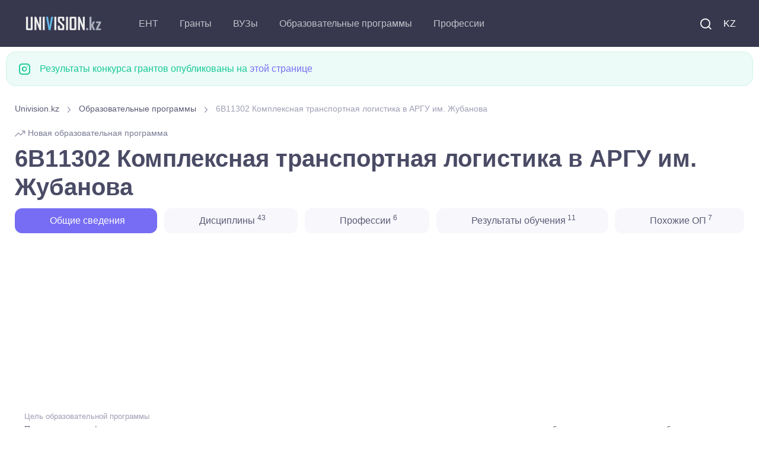

--- FILE ---
content_type: text/html; charset=UTF-8
request_url: https://univision.kz/edu-program/48214.html
body_size: 20559
content:

<!DOCTYPE html>
<html lang="ru">
    <head>
        <meta charset="UTF-8">
<title>6B11302 Комплексная транспортная логистика в АРГУ им. Жубанова</title>



<meta property="site_name" content="Univision.kz - всё об образовании в Казахстане.">
<meta property="og:type" content="article">
<meta property="og:url" content="//univision.kz/edu-program/48214.html">
<meta property="og:locale" content="UTF-8">
<meta property="og:image" content="//univision.kz/images/logo_900.jpg">
<meta property="og:image:width" content="900">
<meta property="og:image:height" content="469">
<meta name="metatitle" content="Образовательная программа 6B11302 Комплексная транспортная логистика в АРГУ им. Жубанова">
<meta property="og:title" content="Образовательная программа 6B11302 Комплексная транспортная логистика в АРГУ им. Жубанова">
<meta name="description" content="6B11302 Комплексная транспортная логистика в АРГУ им. Жубанова Подготовке квалифицированных специалистов для транспортного сектора владеющих теоретическими и практическими навыками в области">
<meta property="og:description" content="6B11302 Комплексная транспортная логистика в АРГУ им. Жубанова Подготовке квалифицированных специалистов для транспортного сектора владеющих теоретическими и практическими навыками в области">
<meta name="keywords" content="6B11302, обеспечения, работать, коллективе, заниматься, организационно, управленческой, деятельностью, минимума, качествами, совокупных, затрат, интегрированного, взаимодействия, элементов, транспортно, логистической, способных, лидерскими, Комплексная">
<meta name="csrf-param" content="_csrf-frontend">
<meta name="csrf-token" content="cXYq6nBygt_0wfSvOjZyzXzwCwdYQ5jcn6wr1pyxd2k_GW6kFCC3j4b4uMtsZzymGpM4TygMwLeq4x2BxcEyAQ==">

<link href="/css/theme.min.css?v=5.0.0.6" rel="stylesheet">
<link rel="preconnect" href="https://googleads.g.doubleclick.net/" crossorigin="anonymous">
<link rel="preconnect" href="https://tpc.googlesyndication.com/" crossorigin="anonymous">
<link rel="preconnect" href="https://sync.gonet-ads.com/" crossorigin="anonymous">
<link rel="preconnect" href="https://pagead2.googlesyndication.com" crossorigin="anonymous">
<link rel="preconnect" href="https://analytics.google.com" crossorigin="anonymous">


<!--<link rel="preload" href="https://fonts.googleapis.com/css?family=Inter:300,400,500,600,700&display=swap" crossorigin>-->
<link rel="preload" as="font" type="font/woff2" href="/fonts/roboto_v48.woff2" crossorigin>
<link as="font" type="font/ttf" href="/fonts/around-icons.ttf?enmnv5" crossorigin>
<link as="font" type="font/woff2" href="/fonts/around-icons.woff?enmnv5" crossorigin>

<!-- Google Tag Manager -->
<script>(function(w,d,s,l,i){w[l]=w[l]||[];w[l].push({'gtm.start':
            new Date().getTime(),event:'gtm.js'});var f=d.getElementsByTagName(s)[0],
        j=d.createElement(s),dl=l!='dataLayer'?'&l='+l:'';j.async=true;j.src=
        'https://www.googletagmanager.com/gtm.js?id='+i+dl;f.parentNode.insertBefore(j,f);
    })(window,document,'script','dataLayer','GTM-T322RCS7');</script>
<!-- End Google Tag Manager -->


<script async src="https://pagead2.googlesyndication.com/pagead/js/adsbygoogle.js?client=ca-pub-9377563280433154" crossorigin="anonymous"></script>

<meta name="viewport" content="width=device-width, initial-scale=1, shrink-to-fit=no">
<meta name="theme-color" content="#252c3a"/>
<meta name="msapplication-TileColor" content="#252c3a">
<link rel="shortcut icon" href="/images/favicon.png">
<link rel="apple-touch-icon" sizes="180x180" href="/images/apple-touch-icon.png">
<link rel="icon" type="image/png" sizes="32x32" href="/images/favicon-32x32.png">
<link rel="icon" type="image/png" sizes="16x16" href="/images/favicon-16x16.png">
<link rel="manifest" href="/site.webmanifest">
<meta name="application-name" content="UniVision.kz"/>
<meta name="google-site-verification" content="2iJ_hfCit4o59rhvV0MPVwzlPr6kMhLMDlJJrDitzdY" />

<meta name="yandex-verification" content="424441a278013f61" />
<link href="//univision.kz/edu-program/48214.html" rel="alternate" hreflang="ru">
<link href="//univision.kz/kk/edu-program/48214.html" rel="alternate" hreflang="kk">

<!-- 1769926496-->
<!--<script charset="UTF-8" src="//web.webpushs.com/js/push/b25f3b95076bb205e7929cbc2bd6a300_1.js" async></script>-->
    </head>
    <body aria-hidden="false">
    <!-- Google Tag Manager (noscript) -->
    <noscript><iframe src="https://www.googletagmanager.com/ns.html?id=GTM-T322RCS7"
                      height="0" width="0" style="display:none;visibility:hidden"></iframe></noscript>
    <!-- End Google Tag Manager (noscript) -->
                <!-- Page loading spinner-->

<!--        <div class="page-loading active">-->
<!--            <div class="page-loading-inner">-->
<!--                <div class="page-spinner"></div><span>Loading...</span>-->
<!--            </div>-->
<!--        </div>-->


        <main class="page-wrapper" style="height: auto !important;">
            

<header class="header navbar navbar-expand-lg navbar-dark bg-dark navbar-sticky" data-scroll-header="" data-fixed-element="">
    <div class="container px-0 px-xl-3">

        <a class="navbar-brand flex-shrink-0 order-lg-1 mx-auto ms-lg-0 pe-lg-2 me-lg-4" href="https://univision.kz/">
            <img class="d-none d-lg-block" src="/images/logo_dark.png" alt="" width="153" height="55">
            <img class="d-lg-none" src="/images/logo_dark.png" alt="" width="153" height="55">
        </a>
        <div class="d-flex align-items-center order-lg-3">

            <div class="navbar-tool"><a class="navbar-tool-icon-box me-2" href="/search/"><i class="ai-search"></i></a></div>

            <div class="navbar-tool">
<!--                <a class="navbar-tool-icon-box" href="#"><i class="ai-shopping-cart"></i><span class="navbar-tool-badge">3</span></a>-->
                                <a class="navbar-tool me-2" href="/kk/edu-program/48214.html" style="text-transform: uppercase;">KZ</a>            </div>

            <button class="navbar-toggler" type="button" data-bs-toggle="collapse" data-bs-target="#navbarCollapse"><span class="navbar-toggler-icon"></span></button>
        </div>

        <div class="navbar-collapse order-lg-2 collapse" id="navbarCollapse" style="">
            <ul class="navbar-nav me-auto">
                <li class="nav-item dropdown">
                                        <a class="nav-link dropdown-toggle" href="#" data-bs-toggle="dropdown">ЕНТ</a>
                    <ul class="dropdown-menu">
                        <li><a class="dropdown-item" href="//univision.kz/faq/ent.html">Часто задаваемые вопросы</a></li>
                        <li><a class="dropdown-item" href="//univision.kz/ent/">Новости ЕНТ</a></li>
                        <li><a class="dropdown-item" href="//univision.kz/edu-program/group/subject/">Профильные предметы на ЕНТ</a></li>
                    </ul>
                </li>
                <li class="nav-item dropdown">
                                        <a class="nav-link dropdown-toggle" href="#" data-bs-toggle="dropdown">Гранты</a>
                    <ul class="dropdown-menu">
                        <a class="dropdown-item" href="//univision.kz/faq/granty.html">Часто задаваемые вопросы</a>                        <li><a class="dropdown-item" href="//univision.kz/granty/granty-2025/">Гранты <b>2025</b></a></li>
                        <li><a class="dropdown-item" href="//univision.kz/granty/">Образовательные гранты</a></li>
                        <li><a class="dropdown-item" href="//univision.kz/grant/passing.html">Проходные баллы на грант</a></li>
                        <li><a class="dropdown-item" href="//univision.kz/grant/count">Количество грантов</a></li>
                        <!--<li><a class="dropdown-item" href="//univision.kz/min-ball-2021.html">min_ball_ovpo</a></li>-->
                        <li><a class="dropdown-item" href="https://result.univision.kz/">Результаты <b>2025</b></a></li>
                    </ul>
                </li>

                <li class="nav-item dropdown">
                    <a class="nav-link dropdown-toggle" href="//univision.kz/univ/" data-bs-toggle="dropdown">ВУЗы</a>
                    <ul class="dropdown-menu">
                        <li><a class="dropdown-item" href="//univision.kz/univ/area/">По региону</a></li>
                        <li><a class="dropdown-item" href="//univision.kz/univ/rating/">По рейтингу</a></li>
                        <!--<li></li>-->
                        <!--<li></li>-->
                        <li><a class="dropdown-item" href="//univision.kz/univ/price.html">Стоимость обучения</a></li>
                        <li><a class="dropdown-item" href="//univision.kz/univ/code.html">По коду</a></li>
                    </ul>
                </li>
                <li class="nav-item dropdown">
                    <a class="nav-link dropdown-toggle" href="//univision.kz/edu-program/" data-bs-toggle="dropdown">Образовательные программы</a>                    <ul class="dropdown-menu">
                        <li><a class="dropdown-item" href="//univision.kz/edu-program/search.html">Подбор образовательной программы</a></li>
                        <li><a class="dropdown-item" href="//univision.kz/edu-program/group/subject/">По предмету на ЕНТ</a></li>
                        <li class="dropdown">
                            <a class="dropdown-item dropdown-toggle" href="//univision.kz/edu-program/group/" data-bs-toggle="dropdown">Группы образовательных программ</a>                            <ul class="dropdown-menu">
                                <li class="dropdown-item"><a class="dropdown-item" href="//univision.kz/edu-program/group/degree/bachelor.html">Бакалавриат</a></li>
                                <li class="dropdown-item"><a class="dropdown-item" href="//univision.kz/edu-program/group/degree/master.html">Магистратура</a></li>
                                <li class="dropdown-item"><a class="dropdown-item" href="//univision.kz/edu-program/group/degree/doctor.html">Докторантура</a></li>
                                <li class="dropdown-item"><a class="dropdown-item" href="//univision.kz/edu-program/group/degree/resident.html">Резидентура</a></li>
                                <li class="dropdown-item"><a class="dropdown-item" href="//univision.kz/edu-program/group/degree/spec.html">Специалитет</a></li>
                                <li class="dropdown-item"><a class="dropdown-item" href="//univision.kz/edu-program/group/degree/intern.html">Интернатура</a></li>
                            </ul>
                        </li>
                        <li><a class="dropdown-item" href="//univision.kz/edu-program/area/">Области образования</a></li>
                        <li><a class="dropdown-item" href="//univision.kz/edu-program/direction/">Направления подготовки</a></li>
                        <li class="dropdown">
                            <a class="dropdown-item dropdown-toggle" href="//univision.kz/prof/" data-bs-toggle="dropdown">Специальности</a>
                            <ul class="dropdown-menu">
                                <li><a class="dropdown-item" href="//univision.kz/prof/degree/bachelor.html">Бакалавриат</a></li>
                                <li><a class="dropdown-item" href="//univision.kz/prof/degree/master.html">Магистратура</a></li>
                                <li><a class="dropdown-item" href="//univision.kz/prof/degree/doctor.html">Докторантура</a></li>
                            </ul>
                        </li>

                    </ul>
                </li>
                <li class="nav-item dropdown">
                    <a class="nav-link dropdown-toggle" href="//univision.kz/profession/" data-bs-toggle="dropdown">Профессии</a>                    <ul class="dropdown-menu">
                        <li><a class="dropdown-item" href="//univision.kz/profession/degree/bachelor.html">Бакалавриат</a></li>
                        <li><a class="dropdown-item" href="//univision.kz/profession/degree/master.html">Магистратура</a></li>
                        <li><a class="dropdown-item" href="//univision.kz/profession/degree/resident.html">Резидентура</a></li>
                        <li><a class="dropdown-item" href="//univision.kz/profession/degree/doctor.html">Докторантура</a></li>
                        <li><a class="dropdown-item" href="//univision.kz/profession/degree/spec.html">Специалитет</a></li>
                    </ul>
                </li>
            </ul>
        </div>



    </div>
</header>


            <div class="container pb-4 pt-2 mb-2 mb-sm-0 pb-sm-5">
                <div class="row">
                
                <div class="alert d-flex alert-success" role="alert">
                    <i class="ai-instagram fs-xl me-3"></i>
                    <div>Результаты конкурса грантов опубликованы на <a href="https://result.univision.kz/">этой странице</a></div>
                </div>


                

<div class="col-md-12">
    <div class="col-md-12">
    <nav aria-label="breadcrumb" style="display:block">
        <ol class="py-1 my-2 breadcrumb" style=""><li class="breadcrumb-item" style=''><a href="/">Univision.kz</a></li>
 <li class="breadcrumb-item" style=''><a href="/edu-program/">Образовательные программы</a></li>
 <li class="breadcrumb-item active">6B11302 Комплексная транспортная логистика в АРГУ им. Жубанова</li>
</ol>    </nav>
</div>
</div>
<div class="col-md-12">
    <small class="meta-link fs-sm mb-2"><i class="ai-trending-up"></i> Новая образовательная программа</small>

<h1 class="block-title">
    6B11302 Комплексная транспортная логистика в АРГУ им. Жубанова</h1>

<!-- Nav tabs -->
<ul class="nav nav-pills nav-fill" role="tablist">
    <li class="nav-item pb-2">
        <a class="nav-link active" href="#info">
            <i class="fe-icon-info"></i>&nbsp;Общие сведения        </a>
    </li>
            <li class="nav-item pb-2">
            <a class="nav-link" href="#disciplines">
                <i class="fe-icon-book-open"></i>&nbsp;Дисциплины                <sup> 43</sup>
            </a>
        </li>
                <li class="nav-item pb-2">
            <a class="nav-link" href="#professions">
                <i class="fe-icon-book-open"></i>&nbsp;Профессии                <sup> 6</sup>
            </a>
        </li>
                <li class="nav-item pb-2">
            <a class="nav-link" href="#learnings">
                <i class="fe-icon-thumbs-up"></i>&nbsp;Результаты обучения<sup> 11</sup>
            </a>
        </li>
                <li class="nav-item pb-2">
            <a class="nav-link" href="#likeEps">
                <i class="fe-icon-copy"></i>&nbsp;Похожие ОП<sup> 7</sup>
            </a>
        </li>
    </ul>
</div>
<div class="col-md-12">
<div class="univ_info_ads">
    <!-- ep_head_media -->
            <ins class="adsbygoogle"
             style="display:block"
             data-ad-client="ca-pub-9377563280433154"
             data-ad-slot="8634113070"
             data-ad-format="auto"
             data-full-width-responsive="true"></ins>
    <script>
        (adsbygoogle = window.adsbygoogle || []).push({});
    </script>
    </div>
</div>
<div class="col-md-12">
<div class="tab-content" id="info">
    
<ul class="list-unstyled mb-0">
    <li class="d-flex pt-2 pb-3 border-bottom">
        <div class="ps-3">
            <span class="fs-ms text-muted">Цель образовательной программы</span>
            <span class="d-block nav-link-style fs-sm">Подготовке квалифицированных специалистов для транспортного сектора владеющих теоретическими и практическими навыками в области транспортных услуг, обладающих лидерскими качествами способных работать в коллективе, заниматься организационно - управленческой деятельностью для обеспечения минимума совокупных затрат интегрированного взаимодействия всех элементов транспортно-логистической системы.</span>
        </div>
    </li>
    <li class="d-flex pt-2 pb-3 border-bottom">
        <div class="ps-3">
            <span class="fs-ms text-muted">Академическая степень</span>
            <span class="d-block nav-link-style fs-sm">Бакалавриат</span>
        </div>
    </li>
    <li class="d-flex pt-2 pb-3 border-bottom">
        <div class="ps-3">
            <span class="fs-ms text-muted">Языки обучения</span>
            <span class="d-block nav-link-style fs-sm">Русский, Казахский</span>
        </div>
    </li>
    <li class="d-flex pt-2 pb-3 border-bottom">
        <div class="ps-3">
            <span class="fs-ms text-muted">Название ВУЗа</span>
            <a class="d-block nav-link-style fs-sm" href="/univ/5-aktyubinskiy-gosudarstvennyy-regionalnyy-universitet-imeni-k-zhubanova/">Актюбинский региональный университет имени К.Жубанова</a>        </div>
    </li>
    <li class="d-flex pt-2 pb-3 border-bottom">
        <div class="ps-3">
            <span class="fs-ms text-muted">Срок обучения</span>
            <span class="d-block nav-link-style fs-sm">
                        4 года                    </span>
        </div>
    </li>
    <li class="d-flex pt-2 pb-3 border-bottom">
        <div class="ps-3">
            <span class="fs-ms text-muted">Объем кредитов</span>
            <span class="d-block nav-link-style fs-sm">240</span>
        </div>
    </li>
    <li class="d-flex pt-2 pb-3 border-bottom">
        <div class="ps-3">
            <span class="fs-ms text-muted">Группа образовательных программ</span>
            <a class="d-block nav-link-style fs-sm" href="/edu-program/group/B095-transportnye-uslugi.html">B095 Транспортные услуги</a>        </div>
    </li>
            <li class="d-flex pt-2 pb-3 border-bottom">
            <div class="ps-3">
                <span class="fs-ms text-muted">Предметы на ЕНТ</span>
                <a class="d-block nav-link-style fs-sm" href="/edu-program/group/subject/14-matematika-i-geografiya.html">Математика и География</a>            </div>
        </li>
        <li class="d-flex pt-2 pb-3 border-bottom">
        <div class="ps-3">
            <span class="fs-ms text-muted">Область образования</span>
            <a class="d-block nav-link-style fs-sm" href="/edu-program/area/6B11-uslugi.html">6B11 Услуги</a>        </div>
    </li>
    <li class="d-flex pt-2 pb-3 border-bottom">
        <div class="ps-3">
            <span class="fs-ms text-muted">Направление подготовки</span>
            <a class="d-block nav-link-style fs-sm" href="/edu-program/direction/6B113-transportnye-uslugi.html">6B113 Транспортные услуги</a>        </div>
    </li>
</ul>

            <div class="mb-4" id="disciplines">
        <div class="col-md-12">
<div class="univ_info_ads">
            <!-- ep_1_media -->
        <ins class="adsbygoogle"
             style="display:block"
             data-ad-client="ca-pub-9377563280433154"
             data-ad-slot="8665092846"
             data-ad-format="auto"
             data-full-width-responsive="true"></ins>
        <script>
            (adsbygoogle = window.adsbygoogle || []).push({});
        </script>
    </div>
</div>
        <h2 class="h3 pt-2">Дисциплины</h2>
        

<ul class="list-group">
            <li class="list-group-item flex-column align-items-start">
            <div class="d-flex flex-wrap w-100 justify-content-between">
                <h6>Высшая математика</h6>
            </div>
            <p class="text-md text-body">Курс является ознакомлением студентов с такими математическими понятиями, а также методами, которые способны дать будущему специалисту в своей профессиональной области определенный объем знаний по математике. В данном курсе изучаются такие разделы, как основы линейной и векторной алгебры, а также элементы аналитической геометрии и начала математического анализа. Студенты также овладеют знаниями в области дифференциального и интегрального исчислений. И, кроме этого, овладеют приложениями математики в профессиональной деятельности.</p>
            <small class="text-muted text-sm">
                Год обучения - 1<br/>                Семестр - 1<br/>                Кредитов - 4<br/>            </small>
        </li>

            <li class="list-group-item flex-column align-items-start">
            <div class="d-flex flex-wrap w-100 justify-content-between">
                <h6>Междисциплинарный образовательный модуль (Основы экономики, бизнеса и предпринимательства, основы права и антикоррупционной культуры, экологии и безопасности жизни)</h6>
            </div>
            <p class="text-md text-body">Данный модуль направлен на формирование у обучающихся универсальных, общепрофессиональных и профессиональных компетенций по экономике, праву, экологии и основам безопасности жизнедеятельности. Дисциплины модуля предназначены для приобретения обучающимися знаний и навыков по основам экономики, формирования экономического мышления, предпринимательской деятельности, созданию собственного дела и повышению финансовой грамотности; основам права, повышению правового  самосознания  и антикоррупционной культуры; основам экологии и экологической культуры, безопасности жизнедеятельности.</p>
            <small class="text-muted text-sm">
                Год обучения - 1<br/>                Семестр - 1<br/>                Кредитов - 5<br/>            </small>
        </li>

            <li class="list-group-item flex-column align-items-start">
            <div class="d-flex flex-wrap w-100 justify-content-between">
                <h6>География транспорта</h6>
            </div>
            <p class="text-md text-body">Цель изучения дисциплины: сформировать представление о пространственных особенностях транспорта, его взаимодействии с территорией, природой, населением и хозяйством. Раскрыть главные функции транспорта, в том числе интернационализацию экономики и общества; рассмотреть транспорт как элемент территории, тесно связанный с конкретными природными и социально-экономическими условиями; транспорт выступает связующим географическим компонентом между районами, странами и городами, обеспечивая их социально-экономическое взаимодействие</p>
            <small class="text-muted text-sm">
                Год обучения - 1<br/>                Семестр - 2<br/>                Кредитов - 4<br/>            </small>
        </li>

            <li class="list-group-item flex-column align-items-start">
            <div class="d-flex flex-wrap w-100 justify-content-between">
                <h6>Общий курс транспорта</h6>
            </div>
            <p class="text-md text-body">При изучении дисциплины общий курс транспорта рассматривается основные виды транспортных средств и их классификация. Вместе с этим, изучается мировые тенденции различных видов транспорта, основы управления транспортным производством, сущность управления, принципы, основные функции и методы управления, основные показатели, характеризующие работу и развитие транспортных систем и защита окружающей среды.</p>
            <small class="text-muted text-sm">
                Год обучения - 1<br/>                Семестр - 2<br/>                Кредитов - 4<br/>            </small>
        </li>

            <li class="list-group-item flex-column align-items-start">
            <div class="d-flex flex-wrap w-100 justify-content-between">
                <h6>Ұлттық руханият</h6>
            </div>
            <p class="text-md text-body">Курс изучает систему духовных ценностей, казахское национальное бытие, этнокультурные начала духовности, национальное сознание, традиции, обычаи, мировоззрение, веротерпимость, обряды, искусство, литературу, национальное воспитание, традиционную культуру, духовное наследие воспитывающие высокое сознание. Предмет формирует духовно-нравственную личность, воспитанную в духе уважения к мировым и общечеловеческим ценностям, народным традициям, наследию предков.</p>
            <small class="text-muted text-sm">
                Год обучения - 2<br/>                Семестр - 3<br/>                Кредитов - 3<br/>            </small>
        </li>

            <li class="list-group-item flex-column align-items-start">
            <div class="d-flex flex-wrap w-100 justify-content-between">
                <h6>Основы логистики</h6>
            </div>
            <p class="text-md text-body">Изучение дисциплины направлено на формирование у обучающихся представления о сущности и роли логистики в сфере материального производства, знаний о системе снабжения товарами, способах и методах их доставки до потребителя от начального до конечного этапа; знаний о видах материальных и информационных потоков, этапах их продвижения, логистических цепях , логистических системах и транспортно-логистической инфраструктуре.</p>
            <small class="text-muted text-sm">
                Год обучения - 2<br/>                Семестр - 3<br/>                Кредитов - 5<br/>            </small>
        </li>

            <li class="list-group-item flex-column align-items-start">
            <div class="d-flex flex-wrap w-100 justify-content-between">
                <h6>Химия</h6>
            </div>
            <p class="text-md text-body">Целью курса является изучение химии как базового предмета для дальнейшего изучения специальных предметов. Курс включает в себя изучение основных химических элементов, которые входят в состав строительных материалов; изучение взаимодействия элементов между собой с образованием новых веществ на основе химических реакций. Приобретаются навыки расчетов по химическим формулам и реакциям; основы химического анализа строительных материалов при их производстве.</p>
            <small class="text-muted text-sm">
                Год обучения - 2<br/>                Семестр - 3<br/>                Кредитов - 5<br/>            </small>
        </li>

            <li class="list-group-item flex-column align-items-start">
            <div class="d-flex flex-wrap w-100 justify-content-between">
                <h6>Цифровизация производства и информационная логистика</h6>
            </div>
            <p class="text-md text-body">Дисциплина изучает работу с проектом рабочих процессов по внедрению компьютерной поддержки в области обработки новых продуктов и производства, предоставление сервису необходимой информации в альтернативной форме, по качеству и времени. Основные понятия информационной логистики включают информационный поток; информационную систему и информационные технологии. Охватываемыми услугами информационной логистики являются: сбор, анализ, передача, хранение, очистка, отключение и управление информацией.</p>
            <small class="text-muted text-sm">
                Год обучения - 2<br/>                Семестр - 3<br/>                Кредитов - 5<br/>            </small>
        </li>

            <li class="list-group-item flex-column align-items-start">
            <div class="d-flex flex-wrap w-100 justify-content-between">
                <h6>Взаимодействие видов транспорта</h6>
            </div>
            <p class="text-md text-body">Дисциплина является актуальной и обязательной общетранспортной подготовки кадров по специальностям «Организация перевозок, движения и эксплуатация транспорта», так как квалифицированный специалист в современных условиях для качественной и эффективной профессиональной деятельности должен в достаточной степени владеть вопросами смежных видов транспорта и условиями их взаимодействия в  перевозочном процессе.</p>
            <small class="text-muted text-sm">
                Год обучения - 2<br/>                Семестр - 3<br/>                Кредитов - 5<br/>            </small>
        </li>

            <li class="list-group-item flex-column align-items-start">
            <div class="d-flex flex-wrap w-100 justify-content-between">
                <h6>Методы научных исследований</h6>
            </div>
            <p class="text-md text-body">Учебный курс направлен на формирование системных представлений о содержании и методах научного исследования, академического письма и академической честности; приобретение знаний, умений, технологий и методов, позволяющих осуществлять исследования в разных сферах. Программа дисциплины основана на изучении методических рекомендаций по формулированию темы, цели и задач научного исследования; методологии теоретического и экспериментального исследований; анализу исследований и формулированию выводов и предложений. Значительное внимание уделено внедрению и эффективности научных исследований, а также правилам оформления научно-исследовательских и выпускных работ.</p>
            <small class="text-muted text-sm">
                Год обучения - 2<br/>                Семестр - 4<br/>                Кредитов - 5<br/>            </small>
        </li>

            <li class="list-group-item flex-column align-items-start">
            <div class="d-flex flex-wrap w-100 justify-content-between">
                <h6>Профессионально-ориентированный иностранный язык</h6>
            </div>
            <p class="text-md text-body">Данная дисциплина «Профессионально-ориентированный иностранный язык» предназначена для студентов, изучающих английский язык и профессиональные термины по данной специальности. Учебный план включён в государственный стандарт обязательного образования в качестве основного курса. Данный курс включает в себя задания слушание, говорение, чтение и письмо. По окончании курса студенты изучают основные понятия и термины специальности.</p>
            <small class="text-muted text-sm">
                Год обучения - 2<br/>                Семестр - 4<br/>                Кредитов - 4<br/>            </small>
        </li>

            <li class="list-group-item flex-column align-items-start">
            <div class="d-flex flex-wrap w-100 justify-content-between">
                <h6>Закупочная логистика</h6>
            </div>
            <p class="text-md text-body">В процессе обучения закупочной логистике студенты овладевают основами организации закупок материально-технических ресурсов, выбором рациональных решений в материально-техническом снабжении предприятий, управлением процессами закупок, определением показателей эффективности закупок, основными основами анализа, прогнозирования, планирования, внедрения и контроля. управленческие решения, основанные на принципах логистики.</p>
            <small class="text-muted text-sm">
                Год обучения - 2<br/>                Семестр - 4<br/>                Кредитов - 5<br/>            </small>
        </li>

            <li class="list-group-item flex-column align-items-start">
            <div class="d-flex flex-wrap w-100 justify-content-between">
                <h6>Грузоведение</h6>
            </div>
            <p class="text-md text-body">Цель дисциплины основана на формировании знаний о транспортной характеристике груза, степени опасности и требованиях к размещению и закреплению на транспорте; обучение выбору видов тары с учетом факторов воздействия на груз в условиях перевозки, погрузки-разгрузки; обоснование величины допустимой нагрузки на ось транспорта; приобретение навыков методики формирования грузовой единицы.</p>
            <small class="text-muted text-sm">
                Год обучения - 2<br/>                Семестр - 4<br/>                Кредитов - 5<br/>            </small>
        </li>

            <li class="list-group-item flex-column align-items-start">
            <div class="d-flex flex-wrap w-100 justify-content-between">
                <h6>Организация перевозок и управление движением</h6>
            </div>
            <p class="text-md text-body">Направлена для получения знаний в области эффективного использования транспорта с учетом объема работы, умения решать вопросы развития его технических средств как в условиях текущей эксплуатации, на перспективу,  для приобретения умения на основе современного менеджмента и маркетинга, логистических принципов и исследования решать вопросы перевозочного процесса.</p>
            <small class="text-muted text-sm">
                Год обучения - 2<br/>                Семестр - 4<br/>                Кредитов - 6<br/>            </small>
        </li>

            <li class="list-group-item flex-column align-items-start">
            <div class="d-flex flex-wrap w-100 justify-content-between">
                <h6>Транспортная логистика</h6>
            </div>
            <p class="text-md text-body">Цель дисциплины: сформировать основу для выбора будущими профессионалами наиболее эффективного маршрута, внедрения новых технологий интермодальных, мультимодальных перевозок и организации рационального взаимодействия видов транспорта с целью минимизации транспортных затрат на перемещение грузов в логистической цепочке; овладеть принципами построения систем грузовых и пассажирских перевозок, выработать навыки определения факторов и показателей методов транспортной логистики и эффективности транспортных систем.</p>
            <small class="text-muted text-sm">
                Год обучения - 3<br/>                Семестр - 5<br/>                Кредитов - 5<br/>            </small>
        </li>

            <li class="list-group-item flex-column align-items-start">
            <div class="d-flex flex-wrap w-100 justify-content-between">
                <h6>Организация грузовой и коммерческой работы</h6>
            </div>
            <p class="text-md text-body">Целью дисциплины является получение знаний в области организации работ по обслуживанию материалопотоков в условиях транспортного комплекса. Проведение операций по погрузке, выгрузке, сортировке и хранению грузов. Выполнение комерческих операций и оформление перевозочных документов, подготовка грузов, пломбирование вагонов, взымание провозной платы и сборов, грузопревозка с различной скоростью в грузовых и ускоренных поездах.</p>
            <small class="text-muted text-sm">
                Год обучения - 3<br/>                Семестр - 5<br/>                Кредитов - 5<br/>            </small>
        </li>

            <li class="list-group-item flex-column align-items-start">
            <div class="d-flex flex-wrap w-100 justify-content-between">
                <h6>Производственная логистика</h6>
            </div>
            <p class="text-md text-body">Формирование у студентов систематизированных знаний о структуре производства и методах системной рационализации взаимодействий управления организационных системам их структур, исходя из анализа и сущности каждого логистического потока. Предоставление студентам научных знаний и навыков по о основным проблемам  методологии логистики,   основным принципам и функциям создания логистических систем, разработке стратегических и тактических целей.</p>
            <small class="text-muted text-sm">
                Год обучения - 3<br/>                Семестр - 5<br/>                Кредитов - 5<br/>            </small>
        </li>

            <li class="list-group-item flex-column align-items-start">
            <div class="d-flex flex-wrap w-100 justify-content-between">
                <h6>Обеспечение безопасности движения на транспорте</h6>
            </div>
            <p class="text-md text-body">Требования по обеспечению транспортной безопасности  для различных категорий объектов транспортной инфраструктуры и используемые инженерно-технические средства; определить потенциальные угрозы и действия, обеспечивать выполнение мероприятий по транспортной безопасности    на этих объектах в зависимости от её различных уровней.</p>
            <small class="text-muted text-sm">
                Год обучения - 3<br/>                Семестр - 5<br/>                Кредитов - 5<br/>            </small>
        </li>

            <li class="list-group-item flex-column align-items-start">
            <div class="d-flex flex-wrap w-100 justify-content-between">
                <h6>Организация пассажирских перевозок на транспорте</h6>
            </div>
            <p class="text-md text-body">На основе обобщения теоретических разработок ознакомить обучающихся с современными  технологиями и вопросами организации пассажирских перевозок различными видами транспорта. С учетом особенности работы транспортных предприятий дать студентам знания и навыки об основных правилах и приемах организации перевозок, о методике решения инженерных задач по выбору типа подвижного состава, об организации работы подвижного состава на маршруте.</p>
            <small class="text-muted text-sm">
                Год обучения - 3<br/>                Семестр - 5<br/>                Кредитов - 5<br/>            </small>
        </li>

            <li class="list-group-item flex-column align-items-start">
            <div class="d-flex flex-wrap w-100 justify-content-between">
                <h6>Организация и управление маркетингом</h6>
            </div>
            <p class="text-md text-body">Цель дисциплины - дать будущим специалистам знания о теоретических основах, элементах, принципах и проблемах организации и управления маркетингом. Обучить методам проектирования организационной структуры управления маркетингом транспортной логистики на предприятиях. Предоставить методы исследования рынка, ценовую политику и имидж продукта, стратегии продвижения и методы контроля за ее реализацией.</p>
            <small class="text-muted text-sm">
                Год обучения - 3<br/>                Семестр - 5<br/>                Кредитов - 5<br/>            </small>
        </li>

            <li class="list-group-item flex-column align-items-start">
            <div class="d-flex flex-wrap w-100 justify-content-between">
                <h6>Система логистической цепи</h6>
            </div>
            <p class="text-md text-body">Цель дисциплины – формировать у студентов соответствующих понятий о информационно-экономическом базисе существующих прогрессивных логистических систем, дать рыночную ориентировку по программно-техническим и информационным решениям для полного обеспечения автоматизации  базисных операций в логистических фирмах и цепях поставок. Предоставление студентам концептуального мышления по проблемам управления и приобретение определенных организационных навыков для успешного принятия управленческих решений.</p>
            <small class="text-muted text-sm">
                Год обучения - 3<br/>                Семестр - 5<br/>                Кредитов - 5<br/>            </small>
        </li>

            <li class="list-group-item flex-column align-items-start">
            <div class="d-flex flex-wrap w-100 justify-content-between">
                <h6>Технология поставок грузов в логистической цепи</h6>
            </div>
            <p class="text-md text-body">Цель научить обучающихся анализировать  текущую информацию,  от поставщиков, предприятий и  подразделений, оценивать  оперативную обстановку, о предстоящем объема поставляемых грузов. Дать обучающимся навыки  организаци оптимальных  технологию поставки грузов в имеющейся логистической цепи. Знания по дисциплине «Технология поставок грузов в логистической цепи» направлены на обеспечение выполнения плана и оперативных заданий по перевозке при рациональном использовании технических средств.</p>
            <small class="text-muted text-sm">
                Год обучения - 3<br/>                Семестр - 5<br/>                Кредитов - 5<br/>            </small>
        </li>

            <li class="list-group-item flex-column align-items-start">
            <div class="d-flex flex-wrap w-100 justify-content-between">
                <h6>Логистика пассажирских перевозок</h6>
            </div>
            <p class="text-md text-body">В результате изучения дисциплины раскрывается назначение элементов системного контроля пассажирского транспорта. В него входят: транспортное планирование, устойчивое развитие, политика, логистика, велосипедное и пешеходное движение, принципы работы такси, организация парковок. Особенности индивидуального транспорта, принципы оплаты пассажирских перевозок, основные инструменты контроля безопасности и устойчивости движения.</p>
            <small class="text-muted text-sm">
                Год обучения - 3<br/>                Семестр - 5<br/>                Кредитов - 5<br/>            </small>
        </li>

            <li class="list-group-item flex-column align-items-start">
            <div class="d-flex flex-wrap w-100 justify-content-between">
                <h6>Математика в экономике</h6>
            </div>
            <p class="text-md text-body">В рамках курса «Математика в экономике» рассматриваются основные вопросы высшей  математики, включая вопросы  по применению элементов линейной  алгебры в экономике, а также вопросы по применению математического  анализа.  Помимо этого, курс обеспечивает формирование фундаментальных знаний в области дифференциальных уравнений в экономике и  закладывает систему практических навыков, которые необходимы студентам для понимания  роли математики  в экономике. Преподавание данного курса сопровождается применением следующих активных методов обучения: лекция-презентация, тренинг, дискуссионное обсуждение, бизнес-проект, кейсовый метод.</p>
            <small class="text-muted text-sm">
                Год обучения - 3<br/>                Семестр - 6<br/>                Кредитов - 5<br/>            </small>
        </li>

            <li class="list-group-item flex-column align-items-start">
            <div class="d-flex flex-wrap w-100 justify-content-between">
                <h6>Технология и механизация погрузочно-разгрузочных работ</h6>
            </div>
            <p class="text-md text-body">Цель дисциплины - изучение новейших современных технологий, погрузочно-разгрузочных работ, используемой техники, приспособлений пневмоприводного, гидроприводного и навесных машин, методика расчета. Излагаются главные показатели выбора типов технологии, проектирование комплексной механизации, автоматизации погрузочно-разгрузочных работ и складских операций. Изучить главные требования поддержания и восстановления машин для погрузки и разгрузки, техники безопасности  и защиты окружающей среды.</p>
            <small class="text-muted text-sm">
                Год обучения - 3<br/>                Семестр - 6<br/>                Кредитов - 5<br/>            </small>
        </li>

            <li class="list-group-item flex-column align-items-start">
            <div class="d-flex flex-wrap w-100 justify-content-between">
                <h6>Управление запасами</h6>
            </div>
            <p class="text-md text-body">Курс основан на идее бакалавров разбираться в запасах в логистике, объяснять причины создания запасов, основные виды затрат, связанных с созданием ресурсов и их содержание. Общие характеристики системы управления запасами, механизм работы системы управления запасами и определение оптимального размера партии для пополнения запасов, навыки определения параметров основных систем управления запасами и объемов запасов.</p>
            <small class="text-muted text-sm">
                Год обучения - 3<br/>                Семестр - 6<br/>                Кредитов - 5<br/>            </small>
        </li>

            <li class="list-group-item flex-column align-items-start">
            <div class="d-flex flex-wrap w-100 justify-content-between">
                <h6>Менеджмент и лидерство</h6>
            </div>
            <p class="text-md text-body">Дисциплина направлена на формирование комплекса знаний и лидерских навыков будущего специалиста. В ходе освоения дисциплины рассматриваются вопросы теории менеджмента и лидерства, методы и функции управления, стили руководства и власти, закономерности лидерской деятельности и механизмов ее реализации, командообразования и коммуникации, управленческих решений, мотивации, управления конфликтами и изменениями, имиджа лидера.</p>
            <small class="text-muted text-sm">
                Год обучения - 3<br/>                Семестр - 6<br/>                Кредитов - 5<br/>            </small>
        </li>

            <li class="list-group-item flex-column align-items-start">
            <div class="d-flex flex-wrap w-100 justify-content-between">
                <h6>Организация производства</h6>
            </div>
            <p class="text-md text-body">Предоставление студентам по организации производственного процесса, планированию и менеджменту предприятий, системным основам управление кадрами материально-технической базы. организации по планирование производства. Ознакомление студентов с основными принципами организаций и управление и производственными структурами, видами планов контроля функциональными исполнителями, контролем технологического процесса и качества продукции.</p>
            <small class="text-muted text-sm">
                Год обучения - 3<br/>                Семестр - 6<br/>                Кредитов - 5<br/>            </small>
        </li>

            <li class="list-group-item flex-column align-items-start">
            <div class="d-flex flex-wrap w-100 justify-content-between">
                <h6>Моделирование транспортных процессов</h6>
            </div>
            <p class="text-md text-body">Практические навыки по внедрению и применению методов моделирования, в том числе при принятии эффективных управленческих решений производственных задач, при оценки и повышении безопасности процессов на различных видах транспорта. Задачи освоения дисциплины: освоение и использование аппаратуры всех видов транспортного производства и особенно математического программирования; ознакомление с методами проектирования транспортных систем доставки грузов и обеспечения безопасности при их эксплуатации</p>
            <small class="text-muted text-sm">
                Год обучения - 3<br/>                Семестр - 6<br/>                Кредитов - 5<br/>            </small>
        </li>

            <li class="list-group-item flex-column align-items-start">
            <div class="d-flex flex-wrap w-100 justify-content-between">
                <h6>Логистика запасов</h6>
            </div>
            <p class="text-md text-body">Цель дать бакалаврам представления о процессе товарного производства, технологической цепи прохождения товара при его реализации и путях обеспечения бесперебойной поставки продуктов производства потребителям на этапах следования грузов. Обладать знаниями о роли запасов, особенностях их формирования по видам и уровню их влияния на надежность поставки товара, уметь планировать их оптимальный уровень.</p>
            <small class="text-muted text-sm">
                Год обучения - 3<br/>                Семестр - 6<br/>                Кредитов - 5<br/>            </small>
        </li>

            <li class="list-group-item flex-column align-items-start">
            <div class="d-flex flex-wrap w-100 justify-content-between">
                <h6>Охрана труда</h6>
            </div>
            <p class="text-md text-body">Цель дисциплины освоить следующие знания: основные руководящие документы по охране труда и технике безопасности на производстве. Создание безопасных условий труда и контролирование его выполнения. Организация работы сотрудников. Обеспечение безопасности технологических процессов и локализация опасных производственных факторов. Производственный травматизм и методы анализа. Правила эксплуатации опасных производственных объектов. Защита от вредных излучений. Основы профгигиены, профсанитарии.</p>
            <small class="text-muted text-sm">
                Год обучения - 3<br/>                Семестр - 6<br/>                Кредитов - 5<br/>            </small>
        </li>

            <li class="list-group-item flex-column align-items-start">
            <div class="d-flex flex-wrap w-100 justify-content-between">
                <h6>Правила технической эксплуатации на транспорте</h6>
            </div>
            <p class="text-md text-body">При изучение дисциплины студенты имеют возможность рассмотреть правовые и нормативные документы предусмотренные в  технической эксплуатации. Цель дисциплины  изучить и использовать основные положения и порядок работы транспорта, работников, а также предусмотренные нормы содержания сооружений, устойств,  подвижного состава и требования предъявляемые к  организации движения  транспорта.</p>
            <small class="text-muted text-sm">
                Год обучения - 4<br/>                Семестр - 7<br/>                Кредитов - 5<br/>            </small>
        </li>

            <li class="list-group-item flex-column align-items-start">
            <div class="d-flex flex-wrap w-100 justify-content-between">
                <h6>Транспортная обеспеченность внешнеэкономической деятельности</h6>
            </div>
            <p class="text-md text-body">Целью изучаемой дисциплины является формирование у студентов основных понятий, связанные с внешнеэкономической деятельностью, характеристикой нормативно - законодательной базы. Транспортное обеспечение составляют различные операции. Изменение объёма экспортных и импортных цен достигается путём решения следующих задач: разделения труда и международной торговли, приёмов и методов международной торговой политики, методов ценообразования и др.</p>
            <small class="text-muted text-sm">
                Год обучения - 4<br/>                Семестр - 7<br/>                Кредитов - 5<br/>            </small>
        </li>

            <li class="list-group-item flex-column align-items-start">
            <div class="d-flex flex-wrap w-100 justify-content-between">
                <h6>Правила перевозок грузов</h6>
            </div>
            <p class="text-md text-body">Цель - дисциплины овладение знаниями и навыками по выполнению грузоперевозочных операций и технологий. Оформление заявок на перевозку, составление актов и отчетных документов по претензиям и искам. Заключение договоров с целью эксплуатации подъездных путей, требований к нормам времени, погрузочно-разгрузочным механизмам и условиям при перевозке опасных грузов.</p>
            <small class="text-muted text-sm">
                Год обучения - 4<br/>                Семестр - 7<br/>                Кредитов - 5<br/>            </small>
        </li>

            <li class="list-group-item flex-column align-items-start">
            <div class="d-flex flex-wrap w-100 justify-content-between">
                <h6>Складская логистика</h6>
            </div>
            <p class="text-md text-body">Цель дисциплины - формирование у студентов представлений о роли и деятельности склада в логистической системе, видах складов; обучение студентов созданию складской сети, выбору рациональной стратегии складирования запасов; организация оптимального размещения складов и их снабжения; приобретение умений и навыков по эффективному управлению логистическим процессом на складе и внедрению информационных систем для автоматизации складских операций (WMS).</p>
            <small class="text-muted text-sm">
                Год обучения - 4<br/>                Семестр - 7<br/>                Кредитов - 5<br/>            </small>
        </li>

            <li class="list-group-item flex-column align-items-start">
            <div class="d-flex flex-wrap w-100 justify-content-between">
                <h6>Логистические услуги транспорта</h6>
            </div>
            <p class="text-md text-body">Цель дисциплины - дать студентам широкое понимания сущности, концепции и внедрения логистики в области перевозок. Ознакомить студентов с реально существующими структурными подразделениями в транспортной логистике. Задачами изучения являются: приобретение необходимых навыков и умение их применять в логистических отношениях; понимать методологию   о логистических систем на транспорте; объективно оценивать финансовую деятельность транспортной логистики.</p>
            <small class="text-muted text-sm">
                Год обучения - 4<br/>                Семестр - 7<br/>                Кредитов - 5<br/>            </small>
        </li>

            <li class="list-group-item flex-column align-items-start">
            <div class="d-flex flex-wrap w-100 justify-content-between">
                <h6>Распределительная логистика</h6>
            </div>
            <p class="text-md text-body">Цель дисциплины - дать студентам представление о рационализации процесса физического продвижения товаров и формировании эффективной системы логистических услуг. Студент должен выполнить все задания по управлению материальными потоками в разделе «поставщик - потребитель», выполнение которых завершается с момента постановки задачи и внимания поставщика.</p>
            <small class="text-muted text-sm">
                Год обучения - 4<br/>                Семестр - 7<br/>                Кредитов - 5<br/>            </small>
        </li>

            <li class="list-group-item flex-column align-items-start">
            <div class="d-flex flex-wrap w-100 justify-content-between">
                <h6>Транспортное экспедирование</h6>
            </div>
            <p class="text-md text-body">Целью дисциплины являются изучение вопросов транспортного Законодательства РК, взаимосвязь с международными организациями, место транспорта во внешнеэкономических связах, классификация и содержание транспортных операции, условия доставки товаров в договорах купли-продажи, транспортная документация при международных перевозках грузов, таможенное обслуживание грузопотоков, страхование, транспортно-экспедиционное обслуживание и охранах окружающей среды. Знание организаций документооборота, оформление товарно-транспортных, товаросопроводительных и приёмо-сдаточных документов.</p>
            <small class="text-muted text-sm">
                Год обучения - 4<br/>                Семестр - 7<br/>                Кредитов - 5<br/>            </small>
        </li>

            <li class="list-group-item flex-column align-items-start">
            <div class="d-flex flex-wrap w-100 justify-content-between">
                <h6>Организация международных перевозок</h6>
            </div>
            <p class="text-md text-body">Целью дисциплины является изучение  транспортных коридоров, осуществление международных перевозок в целях улучшения экономических отношений стран; Знание экспортных и импортных операций, инновационных методов решения проблем связанных с основными транспортными документами, международными соглашениями, таможенным контролем и организацией транспортных процессов. Изучение основных документов международных перевозок пассажиров, правовое регулирование. Основные виды страхования.</p>
            <small class="text-muted text-sm">
                Год обучения - 4<br/>                Семестр - 7<br/>                Кредитов - 6<br/>            </small>
        </li>

            <li class="list-group-item flex-column align-items-start">
            <div class="d-flex flex-wrap w-100 justify-content-between">
                <h6>Хладотранспорт</h6>
            </div>
            <p class="text-md text-body">Получение достаточных знаний и умений  по видам устройству, работе хладотранспортной технике, технической эксплуатации средств хладотранспорта. Научить обучающихся  применять теоретические знания на практике, правильно давать экономическую оценку техническим, технологическим и организационным мероприятиям в области совершенствования перевозок грузов скоропортящихся грузов разных категории. Привитие студентам умение и навыков по выбору видов транспортных средств и мерам по соблюдению сроков доставки и сохранности перевозимых грузов.</p>
            <small class="text-muted text-sm">
                Год обучения - 4<br/>                Семестр - 7<br/>                Кредитов - 5<br/>            </small>
        </li>

            <li class="list-group-item flex-column align-items-start">
            <div class="d-flex flex-wrap w-100 justify-content-between">
                <h6>Документационное обеспеченность перевозочных процессов</h6>
            </div>
            <p class="text-md text-body">Цель дисциплины является ознакомление студентов  с основными документами, регламентирующие правила перевозок и транспортная документация. Документирование управленческой деятельности и элективный документооборот по видам транспорта. Критерии выбора и  современные логистические технологии организации доставки груза и различных видов сообщения,  документальное обеспечение перевозок. Транспортные аспекты в логистической системе. Документы используемые международной торговле.</p>
            <small class="text-muted text-sm">
                Год обучения - 4<br/>                Семестр - 7<br/>                Кредитов - 5<br/>            </small>
        </li>

            <li class="list-group-item flex-column align-items-start">
            <div class="d-flex flex-wrap w-100 justify-content-between">
                <h6>Транспортно-логистическая инфраструктура</h6>
            </div>
            <p class="text-md text-body">Представление студентов в управлении логистическими потоками за счет эффективного проектирования сети транспортно-логистической инфраструктуры и ее грамотного размещения. Формирование транспортно-логистической инфраструктуры предприятия - это совокупность услуг, в которой осуществляется движение материальных и финансовых потоков или процесс распределения товаров и услуг. Предоставить студентам базовые навыки проектирования и организации инфраструктуры логистических систем.</p>
            <small class="text-muted text-sm">
                Год обучения - 4<br/>                Семестр - 7<br/>                Кредитов - 6<br/>            </small>
        </li>

            <li class="list-group-item flex-column align-items-start">
            <div class="d-flex flex-wrap w-100 justify-content-between">
                <h6>Таможенные операции на транспорте</h6>
            </div>
            <p class="text-md text-body">Целью дисциплины в сфере транспортной логистики является знание таможенных операции при перемещение через границу товаров и грузов. Овладение навыками на международном уровне теоритических знании и практических навыков при решении задач транспортирования, владеть вопросами основного и промежуточного складского хозяйства. Усвоить аспекты таможенных операции и ориентироваться в основных перемещениях товаров и транспортных средств.</p>
            <small class="text-muted text-sm">
                Год обучения - 4<br/>                Семестр - 7<br/>                Кредитов - 5<br/>            </small>
        </li>

    </ul>

        </div>
                <div class="mb-4" id="professions">
        <h2 class="h3 pt-2">Профессии</h2>
        
<nav class="list-group" id="components-list">
            <a class="list-group-item  list-group-item-action" href="/profession/170.html"><b>Организация и условия перевозок</b> </a>            <a class="list-group-item  list-group-item-action" href="/profession/228.html"><b>Контейнерные перевозки</b> </a>            <a class="list-group-item  list-group-item-action" href="/profession/229.html"><b>Логистика пассажирских перевозок</b> </a>            <a class="list-group-item  list-group-item-action" href="/profession/230.html"><b>Логистическая деятельность по перевозке грузов в цепи поставок</b> </a>            <a class="list-group-item  list-group-item-action" href="/profession/235.html"><b>Транспортно-экспедиционные услуги на автомобильном транспорте</b> </a>            <a class="list-group-item  list-group-item-action" href="/profession/237.html"><b>Транспортно-экспедиционные услуги на железнодорожном транспорте</b> </a>    </nav>
        </div>
                <div class="mb-4" id="learnings">
        <div class="col-md-12">
<div class="univ_info_ads">
            <!-- ep_2_media -->
        <ins class="adsbygoogle"
             style="display:block"
             data-ad-client="ca-pub-9377563280433154"
             data-ad-slot="9539577853"
             data-ad-format="auto"
             data-full-width-responsive="true"></ins>
        <script>
            (adsbygoogle = window.adsbygoogle || []).push({});
        </script>
    </div>
</div>
        <h2 class="h3 pt-2">Результаты обучения</h2>
        <ul class="list-group">
            <li class="list-group-item flex-column align-items-start">
            Способен координировать работу транспортных объектов, принимать решения по организации перевозочного процесса, создание единой транспортной системы, определять структуру и мощность транспортно-логистических инфраструктур и узлов, производить расчет основных показателей работы транспорта.        </li>
            <li class="list-group-item flex-column align-items-start">
            Знает и анализирует тенденции социального развития общества, социально-этические ценности, традиции, обычаи, общественные нормы, нормы деловой этики, умеет использовать основополагающие принципы процесса обучения, основы правовой системы и законодательства, составляет перспективные направления интеллектуального, культурного, нравственного и профессионального саморазвития и самосовершенствования.        </li>
            <li class="list-group-item flex-column align-items-start">
            Знает  основы антикоррупционной культуры, социально-этические, экономические и организационно-управленческие основы профессиональной деятельности. Обладает необходимыми знаниями, умениями и навыками в производственной сфере и  определяет свою функциональную роль в смене социальной, экономической, профессиональной роли, географической и социальной мобильности в условиях глобализации и динамики роста изменений и неопределенности. Обладает знаниями иностранного языка необходимых для компетентного уровня ведения дел с иностранными партнерами.        </li>
            <li class="list-group-item flex-column align-items-start">
            Синтезирует пути, схемы организации и внедрения современных транспортных технологий на базе интеграции разных видов транспорта и грузов, их свойства и состав, владеет основами таможенных процедур при организации международных перевозок и инфраструктуры, знает основы ведения бизнеса и основы предпринимательства.        </li>
            <li class="list-group-item flex-column align-items-start">
            Обеспечивает соблюдение нормативных актов и положении охраны труда и экологии, применяет нормы и правила безопасности движения при транспортном процессе, правила безопасности жизнедеятельности. Использует логистические принципы управления материальными потоками в сферах производства и обращения, пассажирским перевозкам, складским хозяйствам, запасами и разрабатывает меры по сокращению временных интервалов между приобретением сырья и поставкой товаров.        </li>
            <li class="list-group-item flex-column align-items-start">
            Обеспечивает перевозку грузов и пассажиров в соответствием с нормативными требованиями качества перевозок рынка транспортно-логистических услуг, в соответствии с условиями и нормативными актами организация транспортного процесса внутренних и внешнеторговых грузов        </li>
            <li class="list-group-item flex-column align-items-start">
            Использует современную транспортно-логистическую технику, технологии комплексной механизации и автоматизации погрузочно-разгрузочных работ, управляет цепью поставок с использованием цифровых технологий, организует перевозку скоропортящихся грузов хладотранспорных средствами.        </li>
            <li class="list-group-item flex-column align-items-start">
            Осуществляет маркетинговую деятельность в сфере материального производства по видам грузов, разрабатывает бизнес-планы для организации транспортных процессов, владеет навыками  управления материальными и транспортными потоками, использует методы математического моделирования в логистике и экономике, реализует на практике цифровые технологии на транспорте, разрабатывает оптимальные системы управления дорожным движением грузов транспортных средств.        </li>
            <li class="list-group-item flex-column align-items-start">
            Владеет навыками организации производственного процесса и принятия решений в условиях неопределенности и риска, а также экспедиторской деятельности, умеет работать в команде, чтобы быть гибким и мобильным в различных ситуациях в процессе предупреждения и разрешения конфликтных ситуаций при взаимодействии с логистическими центрами, предприятиями, связанными с основными транспортными документами, международными соглашениями и таможенным контролем.        </li>
            <li class="list-group-item flex-column align-items-start">
            Владеет основами математики и информационно-коммуникативных технологий, владеет навыками составление математических моделей в сфере логистики при решении различных транспортных задач, умеет анализировать полученные результаты применительно к реальным ситуациям и технологическим процессам производства.        </li>
            <li class="list-group-item flex-column align-items-start">
            Обладает навыками организации труда на структурных подразделениях предприятий, транспортно-логистических и распределительных центров, принимает решения по выбору перевозчика, экспедитора и способа транспортировки с учетом объема запаса объекта перевозки, умеет выполнять коммерческие операции и оформлять комплект перевозочных документов, выбирает оптимальные расположения складов по видам грузов.        </li>
    </ul>
        </div>
                <div class="mb-4" id="likeEps">
        <div class="col-md-12">
<div class="univ_info_ads">
            <!-- ep_3_media -->
        <ins class="adsbygoogle"
             style="display:block"
             data-ad-client="ca-pub-9377563280433154"
             data-ad-slot="4071241717"
             data-ad-format="auto"
             data-full-width-responsive="true"></ins>
        <script>
            (adsbygoogle = window.adsbygoogle || []).push({});
        </script>
    </div>
</div>
        <h2 class="h3 pt-2">Похожие ОП</h2>
        
<div class="list-group">
            <a class="list-group-item list-group-item-action" href="/edu-program/5515.html">
            <div class="d-flex flex-wrap w-100 justify-content-between">
                <h6>6B11302 Организация и безопасность дорожного движения</h6>
            </div>
            <p class="text-md text-body mb-0">Казахский агротехнический исследовательский университет имени С.Сейфуллина (КазАТУ им. Сейфуллина)</p>
        </a>
            <a class="list-group-item list-group-item-action" href="/edu-program/46141.html">
            <div class="d-flex flex-wrap w-100 justify-content-between">
                <h6>6B11302 Организация и управление логистикой</h6>
            </div>
            <p class="text-md text-body mb-0">Университет Международного Бизнеса имени Кенжегали Сагадиева (УМБ (UIB))</p>
        </a>
            <a class="list-group-item list-group-item-action" href="/edu-program/60914.html">
            <div class="d-flex flex-wrap w-100 justify-content-between">
                <h6>6B11302 Транспортный бизнес и логистика</h6>
            </div>
            <p class="text-md text-body mb-0">Каспийский университет технологий и инжиниринга имени Ш.Есенова (Yessenov University)</p>
        </a>
            <a class="list-group-item list-group-item-action" href="/edu-program/64200.html">
            <div class="d-flex flex-wrap w-100 justify-content-between">
                <h6>6B11302 Логистика (Транспорт)</h6>
            </div>
            <p class="text-md text-body mb-0">Карагандинский технический университет имени Абылкаса Сагинова (КарТУ)</p>
        </a>
            <a class="list-group-item list-group-item-action" href="/edu-program/66019.html">
            <div class="d-flex flex-wrap w-100 justify-content-between">
                <h6>6B11302 Логистика (по отраслям)</h6>
            </div>
            <p class="text-md text-body mb-0">Карагандинский университет имени академика Е.А.Букетова (КарУ им. Букетова)</p>
        </a>
            <a class="list-group-item list-group-item-action" href="/edu-program/67644.html">
            <div class="d-flex flex-wrap w-100 justify-content-between">
                <h6>6B11302 Логистика(по отраслям)</h6>
            </div>
            <p class="text-md text-body mb-0">Казахский национальный аграрный исследовательский университет (КазНАУ)</p>
        </a>
            <a class="list-group-item list-group-item-action" href="/edu-program/67659.html">
            <div class="d-flex flex-wrap w-100 justify-content-between">
                <h6>6B11302 Логистика (по отраслям)</h6>
            </div>
            <p class="text-md text-body mb-0">Евразийский национальный университет имени Л.Н.Гумилева (ЕНУ им. Л. Н. Гумилева)</p>
        </a>
    </div>
        </div>
    
    <div class="col-md-12">
<div class="univ_info_ads my-2">
    <!-- ep_footer_media -->
            <ins class="adsbygoogle"
             style="display:block"
             data-ad-client="ca-pub-9377563280433154"
             data-ad-slot="5465858406"
             data-ad-format="auto"
             data-full-width-responsive="true"></ins>
    <script>
        (adsbygoogle = window.adsbygoogle || []).push({});
    </script>
    </div>
</div>

</div>
</div>


                </div>
            </div>
        </main>
        <footer class="bg-dark">
    <link as="font" type="font/truetype" href="/fonts/around-icons.ttf" crossorigin>
    <link as="font" type="font/woff" href="/fonts/around-icons.woff" crossorigin>
    <div class="container pt-3 text-center">
        <div class="d-md-flex justify-content-between align-items-center py-4 text-center text-md-left">
            <p class="m-0 text-sm text-white order-1">
                <span class="opacity-60">
                     &copy; 2011-2026 Univision.kz - всё об образовании в Казахстане. ВУЗы Казахстана, результаты конкурса грантов, образовательные программы <br>
                </span>
                <i class="d-inline-block align-middle fe-icon-heart text-danger"></i>
                <span class="d-inline-block nav-link text-white opacity-60 p-0">
                   Работает на Yii Framework 185.4.180.95                </span>
                <br/>Обратная связь: <a href="mailto:mail@univision.kz" class="d-inline-block nav-link text-white opacity-60 p-0">mail@univision.kz</a>
            </p>
            <p class="m-0 text-sm text-white order-2">
                                    

<!-- Yandex.Metrika counter -->
<script type="text/javascript" >
    (function(m,e,t,r,i,k,a){m[i]=m[i]||function(){(m[i].a=m[i].a||[]).push(arguments)};
        m[i].l=1*new Date();
        for (var j = 0; j < document.scripts.length; j++) {if (document.scripts[j].src === r) { return; }}
        k=e.createElement(t),a=e.getElementsByTagName(t)[0],k.async=1,k.src=r,a.parentNode.insertBefore(k,a)})
    (window, document, "script", "https://mc.yandex.ru/metrika/tag.js", "ym");

    ym(4558246, "init", {
        clickmap:true,
        trackLinks:true,
        accurateTrackBounce:true
    });
</script>
<noscript><div><img src="https://mc.yandex.ru/watch/4558246" style="position:absolute; left:-9999px;" alt="" /></div></noscript>
<!-- /Yandex.Metrika counter -->

<!-- Google tag (gtag.js) -->
<script async src="https://www.googletagmanager.com/gtag/js?id=G-1Y3JSCBX93"></script>
<script>
    window.dataLayer = window.dataLayer || [];
    function gtag(){dataLayer.push(arguments);}
    gtag('js', new Date());

    gtag('config', 'G-1Y3JSCBX93');
</script>


<!-- ZERO.kz -->
<!--
<span id="_zero_73155">
  <noscript>
    <a href="https://zero.kz/?s=73155" rel="nofollow" target="_blank">
      <img src="https://c.zero.kz/z.png?u=73155" width="88" height="31" alt="ZERO.kz" />
    </a>
  </noscript>
</span>

<script>
    var _zero_kz_ = _zero_kz_ || [];
    // siteId
    _zero_kz_.push(['id', 73155]);
    // Button color
    _zero_kz_.push(['type', 1]);
    // Check url every 200 ms, if it changed - reload button image
    // _zero_kz_.push(['url_watcher', 200]);

    (function () {
        var a = document.getElementsByTagName('script')[0],
            s = document.createElement('script');
        // s.type = 'text/javascript';
        s.async = true;
        s.defer = true;
        s.src = (document.location.protocol == 'http:' ? 'http:' : 'https:') +
            '//c.zero.kz/z.js';
        a.parentNode.insertBefore(s, a);
    })();
</script>
-->
<!-- End ZERO.kz -->



                            </p>
        </div>
    </div>
</footer>
<script type='text/javascript'>
    //<![CDATA[
    // Lazy Load AdSense
    // var lazyadsense=!1;
    //  window.addEventListener("scroll",function(){
    //     (0!=document.documentElement.scrollTop&&!1===lazyadsense||0!=document.body.scrollTop&&!1===lazyadsense)&&(!function(){
    //         var e=document.createElement("script");
    //         e.type="text/javascript",
    //             e.async=!0,
    //             e.src="https://pagead2.googlesyndication.com/pagead/js/adsbygoogle.js";
    //         var a=document.getElementsByTagName("script")[0];
    //         a.parentNode.insertBefore(e,a)
    //     }(),lazyadsense=!0)},!0);
    //]]>


</script>
<!--
<script>
    var fired = false;

    window.addEventListener('scroll', () => {
        if (fired === false) {
            fired = true;

            setTimeout(() => {
                // Здесь все эти тормознутые трекеры, чаты и прочая ересь,
                // без которой жить не может отдел маркетинга, и которые
                // дико бесят разработчиков, когда тот же маркетинг приходит
                // с вопросом "почему сайт медленно грузится, нам гугл сказал"
                var e=document.createElement("script");
                e.type="text/javascript",
                    e.async=!0,
                    e.src="https://pagead2.googlesyndication.com/pagead/js/adsbygoogle.js";
                var a=document.getElementsByTagName("script")[0];
                a.parentNode.insertBefore(e,a)
            }, 1000)
        }
    });
</script>-->
<!--<script async src="https://pagead2.googlesyndication.com/pagead/js/adsbygoogle.js"></script>-->

<!-- Back to top button-->
<a class="btn-scroll-top" href="#top" data-scroll data-fixed-element>
    <span class="btn-scroll-top-tooltip text-muted fs-sm me-2">Top</span>
    <i class="btn-scroll-top-icon ai-arrow-up">   </i>
</a>


        <script type="application/ld+json">{"@context":"http://schema.org","hasCourseInstance":{"courseMode":"Onsite","courseWorkload":"P4Y","@type":"CourseInstance"},"courseCode":"6B11302","numberOfCredits":240,"occupationalCredentialAwarded":"Бакалавриат","offers":[{"category":"Free","@type":"Offer"},{"category":"Paid","@type":"Offer"}],"provider":{"name":"Актюбинский региональный университет имени К.Жубанова","@type":"Organization"},"inLanguage":[{"name":"Русский","@type":"Language"},{"name":"Казахский","@type":"Language"}],"description":"Подготовке квалифицированных специалистов для транспортного сектора владеющих теоретическими и практическими навыками в области транспортных услуг, обладающих лидерскими качествами способных работать в коллективе, заниматься организационно - управленческой деятельностью для обеспечения минимума совокупных затрат интегрированного взаимодействия всех элементов транспортно-логистической системы.","name":"6B11302 Комплексная транспортная логистика","@type":"Course"}</script>
<script type="application/ld+json">{"@context":"http://schema.org","itemListElement":[{"item":{"@id":"//univision.kz/edu-program/","name":"Образовательные программы"},"position":1,"@type":"ListItem"},{"item":{"@id":"https://univision.kz/edu-program/48214.html","name":"6B11302 Комплексная транспортная логистика в АРГУ им. Жубанова"},"position":2,"@type":"ListItem"}],"@type":"BreadcrumbList"}</script>
<script src="/vendor/bootstrap/dist/js/bootstrap.bundle.min.js" async defer></script>
<script src="/vendor/smooth-scroll/dist/smooth-scroll.polyfills.min.js" async defer></script>
<script src="/js/theme.min.js?design=new_3" async defer></script>    </body>
</html>


--- FILE ---
content_type: text/html; charset=utf-8
request_url: https://www.google.com/recaptcha/api2/aframe
body_size: 182
content:
<!DOCTYPE HTML><html><head><meta http-equiv="content-type" content="text/html; charset=UTF-8"></head><body><script nonce="W9Om4yY1ykrreMsqmeKQTA">/** Anti-fraud and anti-abuse applications only. See google.com/recaptcha */ try{var clients={'sodar':'https://pagead2.googlesyndication.com/pagead/sodar?'};window.addEventListener("message",function(a){try{if(a.source===window.parent){var b=JSON.parse(a.data);var c=clients[b['id']];if(c){var d=document.createElement('img');d.src=c+b['params']+'&rc='+(localStorage.getItem("rc::a")?sessionStorage.getItem("rc::b"):"");window.document.body.appendChild(d);sessionStorage.setItem("rc::e",parseInt(sessionStorage.getItem("rc::e")||0)+1);localStorage.setItem("rc::h",'1769926499067');}}}catch(b){}});window.parent.postMessage("_grecaptcha_ready", "*");}catch(b){}</script></body></html>